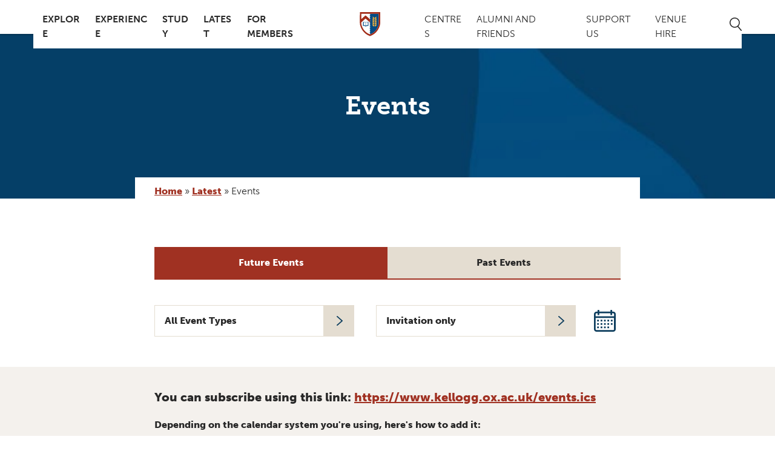

--- FILE ---
content_type: image/svg+xml
request_url: https://www.kellogg.ox.ac.uk/wp-content/themes/Kellogg/images/university-of-oxford-logo.svg
body_size: 8193
content:
<svg width="70" height="70" xmlns="http://www.w3.org/2000/svg"><g fill="none" fill-rule="evenodd"><path fill="#0E2050" d="M.49 68.521h68.032V.489H.49z"/><path stroke="#FFF" stroke-width=".979" d="M.49 68.522h68.032V.49H.49z"/><path d="M13.954 57.08c0-2.372-1.152-4.028-3.092-4.028-2.11 0-3.096 1.988-3.096 4.027 0 2.375 1.153 4.031 3.096 4.031 2.11 0 3.092-1.989 3.092-4.03m1.44-.046c0 2.61-2.016 4.507-4.532 4.507-2.569 0-4.535-1.919-4.535-4.414 0-2.613 2.014-4.508 4.535-4.508 2.566 0 4.532 1.92 4.532 4.415M41.635 57.08c0-2.372-1.153-4.028-3.095-4.028-2.112 0-3.093 1.988-3.093 4.027 0 2.375 1.15 4.031 3.093 4.031 2.11 0 3.095-1.989 3.095-4.03m1.438-.046c0 2.61-2.014 4.507-4.533 4.507-2.567 0-4.533-1.919-4.533-4.414 0-2.613 2.015-4.508 4.533-4.508 2.567 0 4.533 1.92 4.533 4.415M48.566 58.518c-.505-.72-.697-.982-1.32-.982h-.672v2.925c0 .242.096.358.362.409l.983.217v.31h-3.865v-.31l.89-.217c.264-.071.357-.167.357-.41V53.7c0-.244-.093-.337-.358-.41l-.889-.214v-.313h3.767c.793 0 1.345.073 1.798.24a2.266 2.266 0 0 1 1.464 2.086c0 1.057-.79 1.944-2.112 2.255v.047c.266.122.411.287 1.345 1.515l1.175 1.555a.997.997 0 0 0 .65.435l.862.19v.312h-2.065c-.238 0-.358-.072-.574-.361l-1.798-2.52zm-1.992-1.39h1.078c1.633 0 1.993-1.03 1.993-2.015 0-.742-.336-1.44-1.105-1.773-.406-.171-.789-.171-1.318-.171h-.648v3.959zM31.655 55.713h.361v2.88h-.36l-.216-.863c-.072-.315-.265-.433-.553-.433H28.8v3.165c0 .242.096.357.36.408l.985.215v.313h-3.863v-.313l.888-.215c.266-.07.36-.166.36-.408V53.7c0-.24-.094-.336-.36-.406l-.888-.218v-.315h6.523v2.163h-.358l-.407-1.296c-.097-.334-.239-.456-.529-.456h-2.71v3.718h2.086c.288 0 .456-.119.553-.434l.215-.742zM56.216 53.17v7.436c0 .313.072.385.385.385h1.055c1.007 0 1.75-.145 2.279-.528.887-.648 1.295-1.822 1.295-3.31 0-1.464-.408-2.9-1.61-3.598-.501-.289-1.148-.386-2.157-.386h-1.247zm-2.517 8.23v-.317l.885-.215c.265-.07.362-.164.362-.405V53.7c0-.243-.097-.336-.362-.406l-.885-.218v-.313h4.053c1.104 0 1.896.144 2.543.432 1.629.745 2.375 2.35 2.375 3.933 0 1.536-.578 2.974-2.04 3.741-.672.363-1.607.531-2.83.531H53.7zM18.776 61.085v.314h-3.044v-.314l.765-.19c.289-.076.479-.168.67-.384l2.642-3.31-2.641-3.502c-.168-.24-.382-.359-.645-.433l-.721-.19v-.313h3.79v.312l-.816.168c-.288.05-.215.17-.072.361l1.942 2.781h.048l1.992-2.78c.145-.193.193-.265-.072-.339l-.77-.19v-.313h3.048v.312l-.767.191c-.287.074-.48.167-.674.385l-2.493 3.144 2.78 3.668c.17.237.387.356.648.432l.722.19v.314h-3.79v-.314l.815-.169c.289-.046.24-.142.098-.336l-2.112-2.974h-.048l-2.134 2.952c-.144.193-.192.261.07.337l.769.19zM9.69 48.699c-.237.239-.595.397-1.095.397-.435 0-.838-.137-1.112-.41-.371-.373-.354-.847-.354-1.354V44.93h.489v2.579c0 .328-.01.646.242.898.174.172.443.266.753.266.304 0 .547-.103.697-.255.28-.28.265-.585.265-1.326V44.93h.48v2.038c0 .773.032 1.334-.364 1.73M14.037 49.02l-1.97-3.353.011 3.352h-.449v-4.092h.501l1.98 3.375-.013-3.375h.448v4.092zM16.252 49.02h.494v-4.091h-.494zM19.805 49.02h-.565l-1.41-4.093h.515l1.19 3.613 1.23-3.613h.477zM22.354 49.02v-4.093h2.223v.41h-1.74v1.35h1.634v.397h-1.634v1.514h1.792v.421zM28.183 49.018l-.469-1.06c-.29-.652-.423-.72-1.017-.72h-.285v1.78h-.482v-4.09h.881c.547 0 .958-.002 1.28.32.204.205.32.475.32.818 0 .283-.084.518-.255.702a1.07 1.07 0 0 1-.656.32.535.535 0 0 1 .341.167c.11.109.192.28.312.546l.543 1.217h-.513zm-.447-3.472c-.235-.238-.539-.224-.87-.224h-.454v1.527h.163c.413 0 .856.02 1.137-.261a.735.735 0 0 0 .211-.532.727.727 0 0 0-.187-.51zM33.474 49.02h.492v-4.091h-.492zM36.775 45.337v3.682h-.492v-3.682h-1.216v-.408h2.919v.408zM40.342 47.402v1.616h-.487v-1.616l-1.298-2.474h.564l1.007 1.92.979-1.92h.532zM46.23 49.097c-1.06 0-1.832-.875-1.832-2.105 0-1.262.764-2.14 1.87-2.14 1.069 0 1.825.868 1.825 2.102 0 1.268-.757 2.143-1.863 2.143m-.002-3.828c-.803 0-1.322.679-1.322 1.699 0 1.014.579 1.706 1.349 1.706.855 0 1.33-.726 1.33-1.738 0-1-.563-1.666-1.357-1.666M49.928 45.337v1.349h1.58v.399h-1.58v1.934h-.488v-4.09h2.172v.408zM29.687 45.927c0-.629.507-1.078 1.245-1.078.749 0 1.106.389 1.144.429l-.242.289a1.455 1.455 0 0 0-.87-.311c-.522 0-.812.273-.812.643 0 .18.074.309.192.415.14.125.345.218.567.321.275.124.65.266.901.528.174.181.305.416.305.736 0 .683-.471 1.2-1.321 1.2-.722 0-1.18-.399-1.22-.437l.223-.335c.115.089.571.356.986.356.614 0 .845-.334.845-.742a.628.628 0 0 0-.212-.462c-.192-.185-.481-.308-.757-.436-.275-.124-.541-.254-.725-.452a.925.925 0 0 1-.249-.664M48.477 17.257c0-.514-.175-.928-.55-1.151-.235-.137-.556-.182-.949-.182h-2.863v5.782h3.115c.719 0 1.141.16 1.179.806h.069l-.001-5.255zM48.877 17.257c0-.514.175-.928.55-1.151.236-.137.556-.182.95-.182h2.883v5.782h-3.136c-.717 0-1.14.16-1.177.806h-.07v-5.255z" fill="#FFF"/><path d="M53.86 16.35v6.115h-4.43l-.05.124c-.076.19-.214.366-.697.366-.484 0-.622-.175-.7-.366l-.05-.124h-4.421V16.35h-.4v.184l-.383-.116a.363.363 0 1 0-.116.382l.5.156v.492l-.377-.068a.36.36 0 0 0-.334-.222.361.361 0 0 0-.364.362c0 .204.162.364.364.364a.358.358 0 0 0 .262-.112l.449.08v.5l-.392-.015a.363.363 0 0 0-.676.186.362.362 0 0 0 .656.214l.412.018v.542l-.402.015a.366.366 0 0 0-.662.213c0 .2.165.36.363.36a.37.37 0 0 0 .314-.173l.387-.013v.5l-.441.076a.364.364 0 1 0 .069.393l.372-.065v.494l-.481.147a.363.363 0 1 0-.23.644.365.365 0 0 0 .349-.261l.362-.11v.476l-.531.229a.365.365 0 1 0-.2.668.36.36 0 0 0 .355-.3l.376-.162v.435h4.575c.185.324.506.492.995.492.488 0 .808-.168.995-.492h4.583V16.35h-.401zM45.672 14.311c-.923 0-1.673.144-1.673.32 0 .18.75.324 1.673.324.925 0 1.675-.145 1.675-.325 0-.175-.75-.319-1.675-.319M47.977 12.306l-.965.677-.008.071.229.104c.046.023.046.056.023.081l-.608.514-.058-.007-.43-.634c-.03-.044-.018-.082.034-.091l.288-.046v-.074l-.748-1.058h-.123l-.746 1.058v.074l.286.046c.051.009.064.047.033.091l-.43.634-.058.007-.567-.514c-.021-.025-.021-.058.023-.081l.23-.104-.008-.071-1.007-.677-.082.033.59 1.803c.301-.134.99-.229 1.797-.232.806.003 1.497.098 1.797.232l.59-1.803-.081-.033zM48.675 26.42c-.925 0-1.675.146-1.675.321 0 .18.75.324 1.675.324.924 0 1.675-.145 1.675-.324 0-.175-.75-.32-1.675-.32M50.98 24.415l-.965.679-.009.069.228.105c.045.022.045.057.024.08l-.607.514-.058-.007-.43-.634c-.029-.044-.019-.081.033-.09l.287-.047v-.074l-.748-1.058h-.12l-.75 1.058v.074l.29.047c.051.009.06.046.033.09l-.43.634-.059.007-.569-.514c-.02-.023-.02-.058.024-.08l.23-.105-.008-.07-1.006-.678-.083.033.59 1.803c.301-.131.991-.228 1.797-.232.807.004 1.496.1 1.796.232l.591-1.803-.08-.033zM51.67 14.311c-.923 0-1.673.144-1.673.32 0 .18.75.324 1.673.324.925 0 1.675-.145 1.675-.325 0-.175-.75-.319-1.675-.319M53.975 12.306l-.965.677-.01.071.23.104c.045.023.047.056.023.081l-.606.514-.06-.007-.43-.634c-.028-.044-.016-.082.034-.091l.29-.046v-.074l-.752-1.058h-.12l-.747 1.058v.074l.288.046c.05.009.062.047.032.091l-.43.634-.059.007-.566-.52c-.022-.024-.022-.059.023-.083l.23-.096-.009-.071-1.006-.677-.083.033.592 1.803c.301-.134.99-.229 1.796-.232.806.003 1.494.098 1.797.232l.589-1.803-.08-.033z" fill="#FFF"/><path d="M44.791 17.467c0 .112.028.132.09.132.11 0 .22-.118.22-.344 0-.275-.14-.35-.248-.35-.03 0-.044.003-.053.008-.008.004-.008.033-.008.064v.49zm.063-.627c.157 0 .287.032.37.112.06.06.113.154.113.263 0 .315-.242.451-.537.451h-.33v-.047c.096-.008.104-.018.104-.153v-.422c0-.137-.008-.145-.093-.156v-.048h.372zM45.684 17.223c0 .23.087.4.213.4.108 0 .168-.106.168-.34 0-.254-.091-.394-.201-.394-.098 0-.18.108-.18.334m.617.022c0 .272-.184.443-.43.443a.41.41 0 0 1-.425-.422c0-.207.138-.444.443-.444.234 0 .412.17.412.423M47.428 16.84v.049c-.098.01-.102.015-.1.149l.015.428c.005.139.006.144.097.154v.047h-.399v-.047c.096-.01.101-.015.1-.154l-.004-.448h-.005l-.247.637h-.068l-.235-.594h-.002l-.008.283c-.004.109-.004.17.001.21.005.046.035.06.117.066v.047h-.316v-.047c.062-.006.087-.02.094-.066.006-.04.015-.108.02-.223l.013-.257c.01-.16 0-.175-.1-.185v-.05h.3l.222.508.195-.507h.31zM47.842 17.466c0 .137.01.146.098.154v.05h-.414v-.05c.088-.008.098-.017.098-.154v-.421c0-.138-.01-.148-.098-.154v-.051h.414v.05c-.088.007-.098.017-.098.155v.42zM45.789 19.208h-.11l-.47-.604h-.002v.236c0 .132.003.202.01.244.005.044.04.062.123.064v.05h-.316v-.05c.055-.002.087-.02.094-.064.004-.042.009-.112.009-.244v-.236c0-.092-.001-.11-.026-.145-.021-.027-.052-.035-.096-.039v-.05h.281l.424.526h.002v-.168c0-.134-.003-.204-.008-.244-.007-.044-.043-.06-.127-.064v-.05h.325v.05c-.063.002-.095.02-.103.064-.005.04-.01.11-.01.244v.48zM46.305 19.208a82.334 82.334 0 0 1-.253-.667c-.043-.108-.067-.114-.129-.12v-.05h.413v.05l-.044.004c-.047.006-.047.015-.035.062.022.071.123.321.173.447.04-.11.12-.35.14-.412.027-.078.02-.09-.037-.098l-.04-.004v-.05h.311v.05c-.074.008-.092.016-.143.131-.004.018-.163.396-.256.657h-.1zM46.88 18.936c.027.075.104.215.227.215.067 0 .117-.043.117-.125 0-.075-.05-.121-.127-.153l-.018-.01c-.105-.047-.225-.114-.225-.25 0-.145.105-.26.307-.26.037 0 .079.004.115.015a.473.473 0 0 1 .068.017c.003.049.013.11.028.198l-.057.008c-.028-.083-.072-.174-.173-.174a.11.11 0 0 0-.112.113c0 .06.05.098.132.135l.028.013c.118.053.219.119.219.267 0 .158-.127.273-.323.273a.371.371 0 0 1-.14-.025.314.314 0 0 1-.08-.028c-.01-.06-.026-.127-.043-.212l.057-.017zM45.222 20.525c0 .137.01.146.098.154v.05h-.413v-.05c.09-.008.1-.017.1-.154v-.421c0-.138-.01-.146-.1-.154v-.051h.413v.05c-.088.009-.098.017-.098.155v.42zM45.727 20.541c0 .065 0 .098.027.107.019.01.047.012.089.012.038 0 .093-.004.12-.036a.32.32 0 0 0 .063-.126l.056.008c-.008.05-.035.182-.047.221h-.63v-.049c.096-.008.105-.018.105-.154v-.42c0-.138-.01-.146-.096-.155v-.05h.416v.05c-.093.01-.103.017-.103.155v.437zM46.439 20.541c0 .065 0 .098.025.107.02.01.05.012.09.012.039 0 .095-.004.122-.036a.347.347 0 0 0 .063-.126l.054.008a2.37 2.37 0 0 1-.047.221h-.631v-.049c.097-.008.109-.018.109-.154v-.42c0-.138-.012-.146-.098-.155v-.05h.414v.05c-.091.01-.101.017-.101.155v.437zM47.047 20.737l-.253-.665c-.041-.108-.067-.114-.13-.123v-.05h.412v.05l-.041.005c-.048.005-.048.017-.034.062.022.072.123.321.17.447.04-.109.123-.352.14-.412.029-.077.022-.092-.037-.097l-.04-.005v-.05h.312v.05c-.074.01-.094.015-.143.133-.004.016-.161.394-.256.655h-.1zM50.472 16.84v.049c-.098.01-.102.015-.098.149l.012.428c.006.139.007.144.098.154v.047h-.4v-.047c.098-.01.102-.015.1-.154l-.004-.448h-.004l-.246.637h-.07l-.235-.594h-.001l-.008.283c-.004.109-.004.17 0 .21.006.046.035.06.118.066v.047h-.316v-.047c.062-.006.086-.02.093-.066a1.74 1.74 0 0 0 .02-.223l.014-.257c.01-.16 0-.175-.101-.185v-.05h.3l.222.508.196-.507h.31zM50.886 17.466c0 .137.009.146.099.154v.05h-.415v-.05c.09-.008.1-.017.1-.154v-.421c0-.138-.01-.148-.1-.154v-.051h.415v.05c-.09.007-.1.017-.1.155v.42zM51.834 17.678h-.11l-.47-.604h-.002v.238c0 .133.002.202.01.242.002.045.04.062.123.065v.049h-.316v-.049c.055-.001.087-.02.094-.065a1.95 1.95 0 0 0 .012-.242v-.238c0-.092-.003-.109-.03-.146-.019-.024-.05-.035-.096-.038v-.05h.282l.423.53h.005v-.172a1.54 1.54 0 0 0-.013-.243c-.005-.045-.038-.062-.123-.065v-.05h.326v.05c-.066.003-.097.02-.105.065-.004.038-.01.109-.01.243v.48zM52.205 17.342h.163l-.079-.242h-.004l-.08.242zm.162.278l.037-.005c.048-.007.051-.02.034-.065l-.044-.131h-.21l-.039.124c-.017.052-.017.067.043.073l.037.004v.047h-.298v-.047c.066-.01.085-.013.126-.12l.255-.66.087-.018.088.24c.055.153.109.303.159.432.04.113.062.119.125.126v.047h-.4v-.047zM50.461 18.994c0 .137.01.147.118.155v.05h-.447v-.05c.103-.008.114-.018.114-.155v-.559h-.023c-.086 0-.12.017-.14.038a.383.383 0 0 0-.049.125h-.053a9.02 9.02 0 0 0 .016-.26h.04c.02.03.032.03.066.03h.508c.033 0 .04-.007.06-.03h.04c.002.052.007.163.013.256l-.054.004c-.02-.078-.034-.11-.054-.132-.02-.022-.065-.03-.124-.03h-.03v.558zM51.128 18.994c0 .137.011.147.098.155v.05h-.413v-.05c.09-.008.1-.018.1-.155v-.42c0-.139-.01-.147-.1-.155v-.05h.413v.05c-.087.008-.098.016-.098.155v.42zM51.571 18.75c0 .234.087.4.212.4.11 0 .168-.104.168-.336 0-.254-.09-.397-.2-.397-.1 0-.18.11-.18.333m.618.025c0 .273-.186.443-.43.443a.41.41 0 0 1-.426-.423c0-.205.138-.444.443-.444.233 0 .413.172.413.424M50.838 19.9v.05c-.098.008-.101.014-.098.146l.012.428c.005.141.007.146.098.154v.047h-.4v-.047c.097-.008.102-.013.1-.154l-.003-.448h-.005l-.247.64h-.068l-.235-.596h-.002l-.008.282c-.004.11-.002.173.002.211.004.045.032.058.116.065v.047h-.316v-.047c.062-.005.086-.02.093-.065a2.2 2.2 0 0 0 .02-.222l.014-.258c.01-.16 0-.175-.101-.184v-.05h.3l.225.504.193-.504h.31zM51.035 20.105c0-.14-.01-.147-.096-.155v-.051h.604c0 .022.01.114.015.21l-.055.006c-.014-.064-.028-.1-.048-.118-.02-.024-.064-.031-.133-.031h-.02c-.049 0-.052 0-.052.042v.249h.066c.11 0 .113-.008.124-.107h.06v.305h-.06c-.01-.115-.015-.121-.124-.121h-.066v.208c0 .065.003.097.028.106.02.01.05.014.09.014.051 0 .105-.01.135-.037.02-.023.04-.07.061-.132l.056.007a1.487 1.487 0 0 1-.045.227h-.648v-.048c.098-.01.108-.017.108-.154v-.42zM51.905 20.4h.163l-.08-.243h-.003l-.08.244zm.163.279l.038-.004c.048-.008.052-.021.034-.067l-.046-.128h-.21l-.04.122c-.014.053-.014.067.046.073l.035.004v.05h-.297v-.05c.064-.008.084-.013.125-.12l.256-.66.089-.018.085.24c.056.153.109.303.159.433.042.112.063.118.126.125v.05h-.4v-.05z" fill="#1D1D1B"/><path d="M47.525 30.985a.333.333 0 0 1-.334.33.332.332 0 1 1 0-.663c.185 0 .334.149.334.333M50.907 31.538a.333.333 0 0 1-.334.333.332.332 0 1 1 0-.666c.185 0 .334.15.334.333M48.995 7.446a.333.333 0 1 1-.332-.334c.184 0 .332.148.332.334M56.93 10.566a.333.333 0 0 1-.347.318.333.333 0 1 1 .346-.318M40.21 24.877c.128.184.19.38.19.587 0 .232-.078.42-.493.709l-1.205.858-.22-.321 1.253-.89c.212-.146.303-.256.303-.421a.602.602 0 0 0-.115-.336.495.495 0 0 0-.415-.228c-.123 0-.255.084-.49.25l-1.135.768-.216-.312 1.078-.73c.297-.21.537-.354.758-.354.324 0 .56.21.706.42M36.362 22.527l2.29-.805.128.347-1.312 1.602 1.657-.654.125.336-2.266.872-.127-.348 1.319-1.602-1.69.588zM36.02 20.703l.057.383 2.397-.355-.056-.384zM35.948 17.812l.008-.401 2.392.97-.014.399-2.457.735.003-.403 1.991-.56zM37.706 13.124c.142-.26.242-.356.393-.354.055 0 .126.01.196.053a.387.387 0 0 1 .186.224c.01.032.014.069.014.1-.002.146-.08.293-.166.444l-.048.088-.682-.365.107-.19zm.43-.734c-.344 0-.5.197-.718.59l-.285.512 2.133 1.159.184-.335-.887-.483.053-.097c.15-.27.2-.313.581-.278l.692.062.197-.357-.797-.07c-.16-.014-.288-.026-.389.003a.396.396 0 0 0-.114.058c.01-.043.026-.086.026-.127a.592.592 0 0 0-.029-.2.605.605 0 0 0-.302-.342.703.703 0 0 0-.346-.095zM40.788 8.966l.309-.237 1.471 1.926-.309.236zM42.12 8.02l1.568-.817.152.295-.61.317.965 1.856-.342.178-.966-1.855-.614.32zM46.03 6.467l.409-.114-.33 1.621.268.92-.37.107-.261-.913-1.15-1.2.399-.116.827.862zM53.426 9.78l1.23-2.087 1.157.68-.168.287-.827-.487-.34.575.78.46-.166.28-.777-.457-.559.944zM59.653 15.179l.882-1.057.139.42-.658.749.976.219.13.397-1.335-.327-.95 1.138-.135-.41.716-.835-1.07-.243-.13-.397zM58.96 17.56l2.417-.197.11 1.34-.334.027-.078-.955-.668.054.074.9-.322.026-.074-.901-1.094.09zM60.218 21.568c-.473 0-1.022-.257-1.022-.736 0-.169.058-.4.272-.556a.922.922 0 0 1 .541-.163c.241 0 .673.07.901.385a.614.614 0 0 1 .118.368.675.675 0 0 1-.274.547.885.885 0 0 1-.536.155m-.19-1.848c-.28 0-.538.077-.74.224a1.053 1.053 0 0 0-.433.868c0 .82.771 1.148 1.35 1.148.275 0 .53-.076.728-.219.41-.298.432-.742.432-.884 0-.716-.657-1.137-1.337-1.137M58.245 13.627a.62.62 0 0 1-.55-.305.644.644 0 0 1-.104-.345c0-.273.175-.555.49-.757.21-.134.417-.198.603-.198.232 0 .425.101.549.304a.67.67 0 0 1 .11.366c0 .27-.17.532-.474.728-.217.135-.434.207-.624.207m.377-1.974c-.245 0-.507.077-.757.238-.465.296-.635.717-.635 1.027 0 .2.054.396.17.576.258.407.645.507.907.507.25-.002.514-.087.763-.244.3-.189.633-.542.633-1.02 0-.199-.056-.397-.17-.575a1.06 1.06 0 0 0-.911-.509M51.884 8.823a.66.66 0 0 1-.57-.345.927.927 0 0 1-.097-.434c0-.434.287-1.044.817-1.044.296 0 .667.222.667.768 0 .35-.246 1.055-.817 1.055m.126-2.162c-.506 0-.945.34-1.122.946-.04.133-.066.266-.066.393 0 .244.042.435.142.616.223.412.634.55.946.55.174 0 .347-.042.5-.126.41-.222.68-.742.68-1.239a1.2 1.2 0 0 0-.14-.594 1.052 1.052 0 0 0-.94-.546M38.585 15.452l.324.092-.365 1.33-2.346-.643.4-1.346.32.09-.295.97.647.177.248-.881.312.088-.247.877.731.203zM39.2 10.387c.335-.376.68-.352.68-.352l.06.32s-.265.007-.475.24a.483.483 0 0 0-.135.304c0 .08.031.148.092.204.17.15.456-.019.634-.09.14-.058.334-.136.531-.136a.63.63 0 0 1 .437.164.682.682 0 0 1 .241.515c0 .207-.078.39-.24.569-.31.347-.723.384-.723.384l-.085-.324c.245-.057.43-.15.544-.276a.48.48 0 0 0 .131-.308.332.332 0 0 0-.113-.246.32.32 0 0 0-.216-.072c-.154 0-.34.091-.495.156-.294.121-.605.22-.88-.03a.602.602 0 0 1-.218-.46.84.84 0 0 1 .23-.562M59.746 24.295a.402.402 0 0 1-.363-.243.341.341 0 0 1-.026-.14c.002-.133.066-.271.13-.415l.04-.095.698.316-.077.185c-.13.296-.214.392-.402.392zm-1.43-1.437l.916.415-.044.102c-.125.282-.175.328-.556.33h-.692l-.166.374.8-.002c.163 0 .285 0 .385-.04a.29.29 0 0 0 .102-.058c-.002.022-.008.042-.008.06a.631.631 0 0 0 .047.256c.11.257.408.38.627.38.388 0 .535-.23.722-.654l.224-.52-2.203-.993-.154.35zM57.903 26.973c-.193 0-.373-.072-.562-.224-.19-.151-.393-.387-.393-.694 0-.21.115-.407.29-.628l.162-.201 1.383 1.102-.104.134c-.258.323-.433.51-.776.51zm-.863-1.822c-.252.314-.442.595-.442.959 0 .308.14.657.493.942.235.188.502.288.774.288.338 0 .608-.1 1.03-.626l.383-.482-1.895-1.51-.343.428z" fill="#FFF"/><path d="M56.815 29.76c-2.255.796-4.36.744-6.157.342.058-.802.388-1.658.897-1.82 3.956-1.227 6.837-4.913 6.837-9.259 0-5.346-4.357-9.697-9.714-9.697-5.355 0-9.714 4.351-9.714 9.697a9.728 9.728 0 0 0 3.728 7.631 3.27 3.27 0 0 0-1.37 1.131 8.48 8.48 0 0 1-.509-.378l-.087.088c.106.127.271.298.465.485a3.263 3.263 0 0 0-.454 1.651c0 .096.008.188.017.278a13.457 13.457 0 0 1-5.55-10.886c0-7.428 6.047-13.473 13.474-13.473 7.43 0 13.473 6.045 13.473 13.473 0 4.253-1.943 8.165-5.336 10.738m-7.817 3.18c-1.86 0-4.185-.633-5.782-1.575-.483-.286-1.06-.817-1.06-1.723 0-.243.048-.478.134-.693.596.493 1.211.955 1.596 1.165a.447.447 0 0 0 .244.073c.247 0 .45-.203.45-.452a.438.438 0 0 0-.275-.416c-.33-.146-1.02-.432-1.765-.817a1.878 1.878 0 0 1 2.295-.572l.511.298c1.622.99 5.797 3.53 10.835 2.136-1.913 1.726-4.268 2.577-7.183 2.577m1.595 1.132c-.513 0-.932.364-.932.92 0 .544.426.916.932.916a.894.894 0 0 0 .222-.03c-.105.77-1 1.63-2.159 2.017-1.148-.381-2.044-1.25-2.163-2.015a.949.949 0 0 0 .221.028c.551 0 .932-.384.932-.916 0-.51-.4-.904-.912-.916.156-.286.306-.593.416-.919.638.109 1.264.17 1.848.17.476 0 .942-.024 1.396-.072.061.266.148.54.254.822-.017 0-.037-.005-.055-.005m-6.584-7.308c.956 0 1.853.49 2.38 1.279a9.473 9.473 0 0 1-1.353-.457l-.003.004-.015-.01a2.296 2.296 0 0 0-2.836.728 19.83 19.83 0 0 1-.524-.305 2.854 2.854 0 0 1 2.351-1.24m3.79 1.913a1.031 1.031 0 0 0-.28.307 19.966 19.966 0 0 1-1.083-.551c.41.093.943.206 1.363.244m2.95-.185c-.28.4-.446.954-.496 1.514a14.583 14.583 0 0 1-2.375-.85c.132-.257.51-.438.8-.438.713 0 1.402-.08 2.071-.226m-2.07-.164c-.596 0-1.18-.058-1.756-.167a3.289 3.289 0 0 0-2.914-1.784c-.303 0-.593.04-.87.118a9.333 9.333 0 0 1-3.763-7.472c0-5.132 4.173-9.308 9.302-9.308 5.13 0 9.305 4.176 9.305 9.308 0 5.13-4.175 9.305-9.305 9.305m-4.669 4.17a2.865 2.865 0 0 1-2.858-2.867c0-.494.123-.96.346-1.368.147.134.304.272.466.414-.137.293-.217.62-.217.965 0 .86.434 1.572 1.255 2.053a10.8 10.8 0 0 0 1.568.749 3.081 3.081 0 0 1-.56.055m18.554-13.476c0-7.644-6.228-13.863-13.885-13.863-7.654 0-13.883 6.219-13.883 13.863 0 4.585 2.262 8.859 6.057 11.449a3.271 3.271 0 0 0 3.157 2.417c.406 0 .804-.078 1.181-.224.508.167 1.03.308 1.555.415a6.634 6.634 0 0 1-.567 1.164h.012c-.006 0-.009.005-.012.007l.29.288a.494.494 0 0 1 .246-.066c.286 0 .516.234.516.52 0 .285-.23.519-.516.519-.25 0-.469-.161-.585-.332 0 0-.066.23-.066.54-.002.998 1.084 2.135 2.593 2.61 1.505-.467 2.593-1.611 2.593-2.608 0-.343-.069-.542-.069-.542-.116.139-.303.332-.587.332a.522.522 0 0 1-.52-.52c0-.285.235-.52.52-.52.1 0 .195.033.272.079l.281-.28c.007 0 .01.005.01.005a7.322 7.322 0 0 1-.353-1.063c2.497-.337 4.602-1.392 6.277-3.156v-.002c3.484-2.647 5.483-6.663 5.483-11.032" fill="#FFF"/></g></svg>